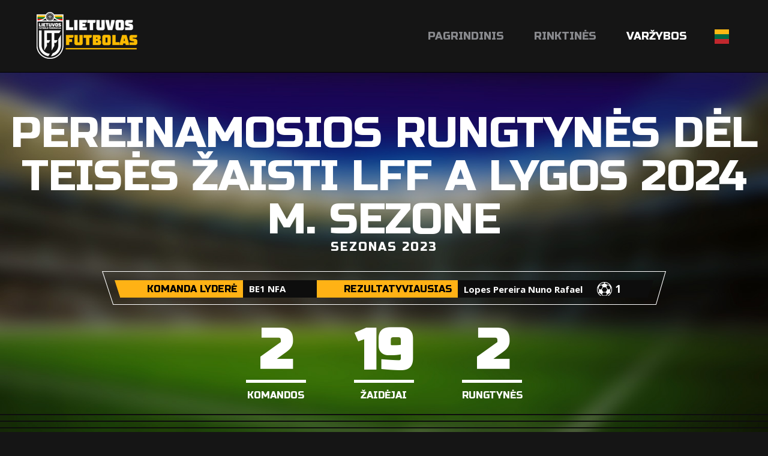

--- FILE ---
content_type: text/css
request_url: https://lietuvosfutbolas.lt/static/css/main.min.css?ver=5
body_size: 1319
content:
body,html{background-color:#151515;background-position:center top;min-height:800px;}body{font-family:"Open Sans",Arial,sans-serif;font-size:16px;line-height:26px;color:#373737;}body>header{height:120px;width:1210px;margin-left:auto;margin-right:auto;position:relative;}body>header .social{height:30px;background-color:#000;display:none;}body>header img.logo{margin-top:20px;margin-left:25px;}body>header a#simple-menu{display:none;}body>header nav{position:absolute;right:30px;top:37px;}body>header nav>ul>li{display:inline-block;font-family:"Russo One",Arial,sans-serif;font-size:18px;text-transform:uppercase;color:#88898d;position:relative;}body>header nav>ul>li>a{color:#88898d;text-decoration:none;line-height:46px;display:inline-block;cursor:pointer;}body>header nav>ul>li>a:hover,body>header nav>ul>li>a.active{color:#fff;text-decoration:none;}body>header nav>ul>li:nth-child(n+2){margin-left:46px;}body>header nav>ul>li>ul,body>header nav>ul>li>div.widecontent{display:none;position:absolute;width:100%;left:0;top:100%;z-index:1000;background-color:#4c4c50;border-top:2px solid #151515;border-bottom:10px solid #151515;padding:0 1000em;margin:0 -1000em;padding-top:25px;padding-bottom:25px;}body>header nav>ul>li>ul>li,body>header nav>ul>li>ul>div.contentContainer div.content,body>header nav>ul>li>div.widecontent>li,body>header nav>ul>li>div.widecontent>div.contentContainer div.content{vertical-align:middle;line-height:22px;margin-left:-27px;}body>header nav>ul>li>ul>li:nth-child(n+2),body>header nav>ul>li>ul>div.contentContainer div.content:nth-child(n+2),body>header nav>ul>li>div.widecontent>li:nth-child(n+2),body>header nav>ul>li>div.widecontent>div.contentContainer div.content:nth-child(n+2){margin-top:20px;}body>header nav>ul>li>ul>li>a,body>header nav>ul>li>ul>div.contentContainer div.content>a,body>header nav>ul>li>div.widecontent>li>a,body>header nav>ul>li>div.widecontent>div.contentContainer div.content>a{color:#ffb215;text-decoration:none;white-space:nowrap;outline:none;display:block;}body>header nav>ul>li>ul>li>a i,body>header nav>ul>li>ul>div.contentContainer div.content>a i,body>header nav>ul>li>div.widecontent>li>a i,body>header nav>ul>li>div.widecontent>div.contentContainer div.content>a i{background-image:url("/static/images/f24_icons.png");background-position:-377px -11px;background-repeat:no-repeat;width:22px;height:22px;display:inline-block;margin-right:20px;float:left;}body>header nav>ul>li>ul>li>a:hover,body>header nav>ul>li>ul>div.contentContainer div.content>a:hover,body>header nav>ul>li>div.widecontent>li>a:hover,body>header nav>ul>li>div.widecontent>div.contentContainer div.content>a:hover{color:#fff;}body>header nav>ul>li>ul>li>a:hover i,body>header nav>ul>li>ul>div.contentContainer div.content>a:hover i,body>header nav>ul>li>div.widecontent>li>a:hover i,body>header nav>ul>li>div.widecontent>div.contentContainer div.content>a:hover i{background-position:-430px -11px;}body>header nav>ul>li:hover{background-color:#4c4c50;}body>header nav>ul>li:hover>ul,body>header nav>ul>li:hover>div.widecontent{display:block;}body>header nav>ul>li:hover>a{color:#fff;}body>header nav>ul>li:hover>a:before{content:"";position:absolute;left:0;top:0;margin-left:-26px;width:0;height:0;border-style:solid;padding-right:14px;border-width:0 0 46px 12px;border-color:transparent transparent #4c4c50 transparent;}body>header nav>ul>li:hover>a:after{content:"";position:absolute;right:0;top:0;margin-right:-26px;width:0;height:0;border-style:solid;padding-left:14px;border-width:46px 12px 0 0;border-color:#4c4c50 transparent transparent transparent;}body>header nav>ul>li div.widecontent>div.contentContainer div.content{margin-left:0;line-height:25px !important;}body>header nav>ul>li div.widecontent>div.contentContainer div.content>a.nolink:hover{color:#ffb215;cursor:auto;}body>header nav>ul>li div.widecontent>div.contentContainer div.content>a.nolink:hover>i{background-position:-377px -11px;}body>header nav>ul>li div.widecontent>div.contentContainer div.content>ul{margin-top:10px;padding-left:45px;}body>header nav>ul>li div.widecontent>div.contentContainer div.content>ul>li{font-family:"Open Sans",Arial,sans-serif;font-size:14px;text-transform:none;line-height:24px;}body>header nav>ul>li div.widecontent>div.contentContainer div.content>ul>li>a{color:#ccc;text-decoration:none;outline:none;}body>header nav>ul>li div.widecontent>div.contentContainer div.content>ul>li>a:hover{color:#fff;}body>header nav>ul>li.lang a>img{display:inline-block;vertical-align:middle;}body>header nav>ul>li.lang .contentContainer>ul>li:nth-child(n+2){margin-top:15px;}body footer{background-color:#212121;margin-top:40px;width:100%;background-image:url("/static/images/h2back5.png");background-repeat:repeat-x;background-position:center 120px;text-align:center;position:relative;}body footer>.wrapInner{width:100%;padding-top:120px;padding-bottom:20px;position:relative;}body footer>.wrapInner>img.img1{position:absolute;top:90px;left:50%;margin-left:-600px;}body footer>.wrapInner>img.img2{position:absolute;top:44px;left:50%;margin-left:-33px;}body footer>.wrapInner>h4{margin-top:50px;font-size:13px;font-family:"Open Sans",Arial,sans-serif;font-weight:500;color:#b3b3b3;}body footer>.wrapInner>a{margin-top:20px;font-size:13px;font-family:"Open Sans",Arial,sans-serif;font-weight:500;color:#b3b3b3;}body footer>.wrapInner>h5{color:#a0a0a0;font-size:10px;font-family:"Open Sans",Arial,sans-serif;margin-top:20px;margin-bottom:20px;}body footer>.wrapInner>h5>a{color:#ffb215;text-decoration:none;text-transform:uppercase;}body footer>.wrapInner>h5>a:hover{text-decoration:underline;}body footer>.wrapInner>.social{height:20px;top:80px;left:50%;margin-left:420px;position:absolute;}body footer>.wrapInner>.social>a{display:inline-block;width:25px;height:20px;background-image:url("/static/images/social01.png");background-repeat:no-repeat;}body footer>.wrapInner>.social>a:nth-child(n+2){margin-left:45px;}body footer>.wrapInner>.social>a:nth-child(1){background-position:2px 0;}body footer>.wrapInner>.social>a:nth-child(2){background-position:-60px 0;}body footer>.wrapInner>.social>a:nth-child(3){background-position:-125px 0;}body main{min-width:1210px;position:relative;}body main .wrapInner{width:1210px;margin-left:auto;margin-right:auto;}body main .wrapInner.page{color:#d0d0d0;padding:20px;}body main .wrapInner.page h1{line-height:32px;color:#ffb215;font-family:"Russo One",Arial,sans-serif;text-transform:uppercase;font-size:24px;z-index:200;position:relative;margin-bottom:10px;}body main .wrapInner.page h2{margin-top:20px;margin-bottom:20px;color:#f2f2f2;}body main .wrapInner.page .lead{font-weight:400;font-size:16px;line-height:22px;padding-bottom:14px;}body main .wrapInner.page>p{font-weight:300;font-size:15px;margin-top:14px;line-height:20px;}body main .wrapInner.page img.textImg{max-width:100%;}body main .wrapInner.page a{color:#ffb215;}body main .wrapInner.page ol>li{list-style-type:decimal;list-style-position:outside;margin-left:28px;padding-left:5px;font-weight:300;font-size:15px;line-height:20px;}body main .wrapInner.page ol>li:nth-child(n+2){margin-top:10px;}body main .wrapInner.page ul>li{list-style-type:circle;margin-left:28px;padding-left:5px;font-weight:300;font-size:15px;line-height:20px;}body main .wrapInner.page ul>li:nth-child(n+2){margin-top:10px;}body main .wrapInner.page ol+ul{margin-top:10px;margin-left:20px;}body main .wrapInner.page ul+ol{margin-top:10px;}